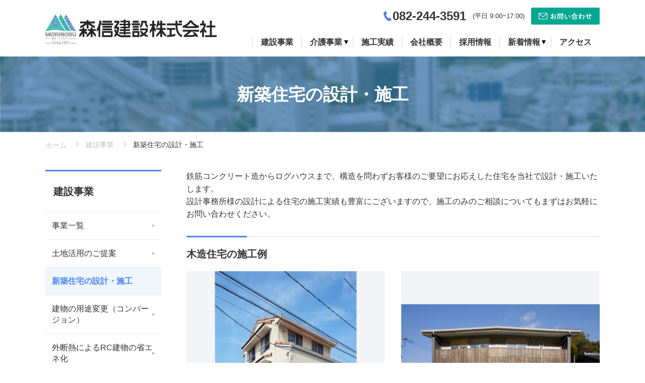

--- FILE ---
content_type: text/html; charset=UTF-8
request_url: https://morinobu.jp/product-kouji/63/
body_size: 45189
content:
<!DOCTYPE html>
<html lang="ja" class=" screen--lg">
<head><!-- Google Tag Manager -->
<script>(function(w,d,s,l,i){w[l]=w[l]||[];w[l].push({'gtm.start':
new Date().getTime(),event:'gtm.js'});var f=d.getElementsByTagName(s)[0],
j=d.createElement(s),dl=l!='dataLayer'?'&l='+l:'';j.async=true;j.src=
'https://www.googletagmanager.com/gtm.js?id='+i+dl;f.parentNode.insertBefore(j,f);
})(window,document,'script','dataLayer','GTM-5CZ25J2');</script>
<!-- End Google Tag Manager -->
            <meta charset="UTF-8">
    <meta name="format-detection" content="telephone=no,address=no,email=no">
    <title>新築住宅の設計・施工 | 森信建設株式会社｜広島で総合建設業・不動産事業・介護事業を行っています</title>
    <meta name="description" content="広島にある森信建設株式会社。広島で総合建設業・不動産事業・介護事業を行っています。ひと・ゆめ・まちをクリエイト">
    <meta name="keywords" content="森信建設株式会社,広島,総合建設業,不動産事業,介護事業">
    <meta name='robots' content='max-image-preview:large' />
<link rel='dns-prefetch' href='//www.googletagmanager.com' />
<style id='wp-img-auto-sizes-contain-inline-css' type='text/css'>
img:is([sizes=auto i],[sizes^="auto," i]){contain-intrinsic-size:3000px 1500px}
/*# sourceURL=wp-img-auto-sizes-contain-inline-css */
</style>
<style id='wp-block-library-inline-css' type='text/css'>
:root{--wp-block-synced-color:#7a00df;--wp-block-synced-color--rgb:122,0,223;--wp-bound-block-color:var(--wp-block-synced-color);--wp-editor-canvas-background:#ddd;--wp-admin-theme-color:#007cba;--wp-admin-theme-color--rgb:0,124,186;--wp-admin-theme-color-darker-10:#006ba1;--wp-admin-theme-color-darker-10--rgb:0,107,160.5;--wp-admin-theme-color-darker-20:#005a87;--wp-admin-theme-color-darker-20--rgb:0,90,135;--wp-admin-border-width-focus:2px}@media (min-resolution:192dpi){:root{--wp-admin-border-width-focus:1.5px}}.wp-element-button{cursor:pointer}:root .has-very-light-gray-background-color{background-color:#eee}:root .has-very-dark-gray-background-color{background-color:#313131}:root .has-very-light-gray-color{color:#eee}:root .has-very-dark-gray-color{color:#313131}:root .has-vivid-green-cyan-to-vivid-cyan-blue-gradient-background{background:linear-gradient(135deg,#00d084,#0693e3)}:root .has-purple-crush-gradient-background{background:linear-gradient(135deg,#34e2e4,#4721fb 50%,#ab1dfe)}:root .has-hazy-dawn-gradient-background{background:linear-gradient(135deg,#faaca8,#dad0ec)}:root .has-subdued-olive-gradient-background{background:linear-gradient(135deg,#fafae1,#67a671)}:root .has-atomic-cream-gradient-background{background:linear-gradient(135deg,#fdd79a,#004a59)}:root .has-nightshade-gradient-background{background:linear-gradient(135deg,#330968,#31cdcf)}:root .has-midnight-gradient-background{background:linear-gradient(135deg,#020381,#2874fc)}:root{--wp--preset--font-size--normal:16px;--wp--preset--font-size--huge:42px}.has-regular-font-size{font-size:1em}.has-larger-font-size{font-size:2.625em}.has-normal-font-size{font-size:var(--wp--preset--font-size--normal)}.has-huge-font-size{font-size:var(--wp--preset--font-size--huge)}.has-text-align-center{text-align:center}.has-text-align-left{text-align:left}.has-text-align-right{text-align:right}.has-fit-text{white-space:nowrap!important}#end-resizable-editor-section{display:none}.aligncenter{clear:both}.items-justified-left{justify-content:flex-start}.items-justified-center{justify-content:center}.items-justified-right{justify-content:flex-end}.items-justified-space-between{justify-content:space-between}.screen-reader-text{border:0;clip-path:inset(50%);height:1px;margin:-1px;overflow:hidden;padding:0;position:absolute;width:1px;word-wrap:normal!important}.screen-reader-text:focus{background-color:#ddd;clip-path:none;color:#444;display:block;font-size:1em;height:auto;left:5px;line-height:normal;padding:15px 23px 14px;text-decoration:none;top:5px;width:auto;z-index:100000}html :where(.has-border-color){border-style:solid}html :where([style*=border-top-color]){border-top-style:solid}html :where([style*=border-right-color]){border-right-style:solid}html :where([style*=border-bottom-color]){border-bottom-style:solid}html :where([style*=border-left-color]){border-left-style:solid}html :where([style*=border-width]){border-style:solid}html :where([style*=border-top-width]){border-top-style:solid}html :where([style*=border-right-width]){border-right-style:solid}html :where([style*=border-bottom-width]){border-bottom-style:solid}html :where([style*=border-left-width]){border-left-style:solid}html :where(img[class*=wp-image-]){height:auto;max-width:100%}:where(figure){margin:0 0 1em}html :where(.is-position-sticky){--wp-admin--admin-bar--position-offset:var(--wp-admin--admin-bar--height,0px)}@media screen and (max-width:600px){html :where(.is-position-sticky){--wp-admin--admin-bar--position-offset:0px}}

/*# sourceURL=wp-block-library-inline-css */
</style><style id='global-styles-inline-css' type='text/css'>
:root{--wp--preset--aspect-ratio--square: 1;--wp--preset--aspect-ratio--4-3: 4/3;--wp--preset--aspect-ratio--3-4: 3/4;--wp--preset--aspect-ratio--3-2: 3/2;--wp--preset--aspect-ratio--2-3: 2/3;--wp--preset--aspect-ratio--16-9: 16/9;--wp--preset--aspect-ratio--9-16: 9/16;--wp--preset--color--black: #000000;--wp--preset--color--cyan-bluish-gray: #abb8c3;--wp--preset--color--white: #ffffff;--wp--preset--color--pale-pink: #f78da7;--wp--preset--color--vivid-red: #cf2e2e;--wp--preset--color--luminous-vivid-orange: #ff6900;--wp--preset--color--luminous-vivid-amber: #fcb900;--wp--preset--color--light-green-cyan: #7bdcb5;--wp--preset--color--vivid-green-cyan: #00d084;--wp--preset--color--pale-cyan-blue: #8ed1fc;--wp--preset--color--vivid-cyan-blue: #0693e3;--wp--preset--color--vivid-purple: #9b51e0;--wp--preset--gradient--vivid-cyan-blue-to-vivid-purple: linear-gradient(135deg,rgb(6,147,227) 0%,rgb(155,81,224) 100%);--wp--preset--gradient--light-green-cyan-to-vivid-green-cyan: linear-gradient(135deg,rgb(122,220,180) 0%,rgb(0,208,130) 100%);--wp--preset--gradient--luminous-vivid-amber-to-luminous-vivid-orange: linear-gradient(135deg,rgb(252,185,0) 0%,rgb(255,105,0) 100%);--wp--preset--gradient--luminous-vivid-orange-to-vivid-red: linear-gradient(135deg,rgb(255,105,0) 0%,rgb(207,46,46) 100%);--wp--preset--gradient--very-light-gray-to-cyan-bluish-gray: linear-gradient(135deg,rgb(238,238,238) 0%,rgb(169,184,195) 100%);--wp--preset--gradient--cool-to-warm-spectrum: linear-gradient(135deg,rgb(74,234,220) 0%,rgb(151,120,209) 20%,rgb(207,42,186) 40%,rgb(238,44,130) 60%,rgb(251,105,98) 80%,rgb(254,248,76) 100%);--wp--preset--gradient--blush-light-purple: linear-gradient(135deg,rgb(255,206,236) 0%,rgb(152,150,240) 100%);--wp--preset--gradient--blush-bordeaux: linear-gradient(135deg,rgb(254,205,165) 0%,rgb(254,45,45) 50%,rgb(107,0,62) 100%);--wp--preset--gradient--luminous-dusk: linear-gradient(135deg,rgb(255,203,112) 0%,rgb(199,81,192) 50%,rgb(65,88,208) 100%);--wp--preset--gradient--pale-ocean: linear-gradient(135deg,rgb(255,245,203) 0%,rgb(182,227,212) 50%,rgb(51,167,181) 100%);--wp--preset--gradient--electric-grass: linear-gradient(135deg,rgb(202,248,128) 0%,rgb(113,206,126) 100%);--wp--preset--gradient--midnight: linear-gradient(135deg,rgb(2,3,129) 0%,rgb(40,116,252) 100%);--wp--preset--font-size--small: 13px;--wp--preset--font-size--medium: 20px;--wp--preset--font-size--large: 36px;--wp--preset--font-size--x-large: 42px;--wp--preset--spacing--20: 0.44rem;--wp--preset--spacing--30: 0.67rem;--wp--preset--spacing--40: 1rem;--wp--preset--spacing--50: 1.5rem;--wp--preset--spacing--60: 2.25rem;--wp--preset--spacing--70: 3.38rem;--wp--preset--spacing--80: 5.06rem;--wp--preset--shadow--natural: 6px 6px 9px rgba(0, 0, 0, 0.2);--wp--preset--shadow--deep: 12px 12px 50px rgba(0, 0, 0, 0.4);--wp--preset--shadow--sharp: 6px 6px 0px rgba(0, 0, 0, 0.2);--wp--preset--shadow--outlined: 6px 6px 0px -3px rgb(255, 255, 255), 6px 6px rgb(0, 0, 0);--wp--preset--shadow--crisp: 6px 6px 0px rgb(0, 0, 0);}:where(.is-layout-flex){gap: 0.5em;}:where(.is-layout-grid){gap: 0.5em;}body .is-layout-flex{display: flex;}.is-layout-flex{flex-wrap: wrap;align-items: center;}.is-layout-flex > :is(*, div){margin: 0;}body .is-layout-grid{display: grid;}.is-layout-grid > :is(*, div){margin: 0;}:where(.wp-block-columns.is-layout-flex){gap: 2em;}:where(.wp-block-columns.is-layout-grid){gap: 2em;}:where(.wp-block-post-template.is-layout-flex){gap: 1.25em;}:where(.wp-block-post-template.is-layout-grid){gap: 1.25em;}.has-black-color{color: var(--wp--preset--color--black) !important;}.has-cyan-bluish-gray-color{color: var(--wp--preset--color--cyan-bluish-gray) !important;}.has-white-color{color: var(--wp--preset--color--white) !important;}.has-pale-pink-color{color: var(--wp--preset--color--pale-pink) !important;}.has-vivid-red-color{color: var(--wp--preset--color--vivid-red) !important;}.has-luminous-vivid-orange-color{color: var(--wp--preset--color--luminous-vivid-orange) !important;}.has-luminous-vivid-amber-color{color: var(--wp--preset--color--luminous-vivid-amber) !important;}.has-light-green-cyan-color{color: var(--wp--preset--color--light-green-cyan) !important;}.has-vivid-green-cyan-color{color: var(--wp--preset--color--vivid-green-cyan) !important;}.has-pale-cyan-blue-color{color: var(--wp--preset--color--pale-cyan-blue) !important;}.has-vivid-cyan-blue-color{color: var(--wp--preset--color--vivid-cyan-blue) !important;}.has-vivid-purple-color{color: var(--wp--preset--color--vivid-purple) !important;}.has-black-background-color{background-color: var(--wp--preset--color--black) !important;}.has-cyan-bluish-gray-background-color{background-color: var(--wp--preset--color--cyan-bluish-gray) !important;}.has-white-background-color{background-color: var(--wp--preset--color--white) !important;}.has-pale-pink-background-color{background-color: var(--wp--preset--color--pale-pink) !important;}.has-vivid-red-background-color{background-color: var(--wp--preset--color--vivid-red) !important;}.has-luminous-vivid-orange-background-color{background-color: var(--wp--preset--color--luminous-vivid-orange) !important;}.has-luminous-vivid-amber-background-color{background-color: var(--wp--preset--color--luminous-vivid-amber) !important;}.has-light-green-cyan-background-color{background-color: var(--wp--preset--color--light-green-cyan) !important;}.has-vivid-green-cyan-background-color{background-color: var(--wp--preset--color--vivid-green-cyan) !important;}.has-pale-cyan-blue-background-color{background-color: var(--wp--preset--color--pale-cyan-blue) !important;}.has-vivid-cyan-blue-background-color{background-color: var(--wp--preset--color--vivid-cyan-blue) !important;}.has-vivid-purple-background-color{background-color: var(--wp--preset--color--vivid-purple) !important;}.has-black-border-color{border-color: var(--wp--preset--color--black) !important;}.has-cyan-bluish-gray-border-color{border-color: var(--wp--preset--color--cyan-bluish-gray) !important;}.has-white-border-color{border-color: var(--wp--preset--color--white) !important;}.has-pale-pink-border-color{border-color: var(--wp--preset--color--pale-pink) !important;}.has-vivid-red-border-color{border-color: var(--wp--preset--color--vivid-red) !important;}.has-luminous-vivid-orange-border-color{border-color: var(--wp--preset--color--luminous-vivid-orange) !important;}.has-luminous-vivid-amber-border-color{border-color: var(--wp--preset--color--luminous-vivid-amber) !important;}.has-light-green-cyan-border-color{border-color: var(--wp--preset--color--light-green-cyan) !important;}.has-vivid-green-cyan-border-color{border-color: var(--wp--preset--color--vivid-green-cyan) !important;}.has-pale-cyan-blue-border-color{border-color: var(--wp--preset--color--pale-cyan-blue) !important;}.has-vivid-cyan-blue-border-color{border-color: var(--wp--preset--color--vivid-cyan-blue) !important;}.has-vivid-purple-border-color{border-color: var(--wp--preset--color--vivid-purple) !important;}.has-vivid-cyan-blue-to-vivid-purple-gradient-background{background: var(--wp--preset--gradient--vivid-cyan-blue-to-vivid-purple) !important;}.has-light-green-cyan-to-vivid-green-cyan-gradient-background{background: var(--wp--preset--gradient--light-green-cyan-to-vivid-green-cyan) !important;}.has-luminous-vivid-amber-to-luminous-vivid-orange-gradient-background{background: var(--wp--preset--gradient--luminous-vivid-amber-to-luminous-vivid-orange) !important;}.has-luminous-vivid-orange-to-vivid-red-gradient-background{background: var(--wp--preset--gradient--luminous-vivid-orange-to-vivid-red) !important;}.has-very-light-gray-to-cyan-bluish-gray-gradient-background{background: var(--wp--preset--gradient--very-light-gray-to-cyan-bluish-gray) !important;}.has-cool-to-warm-spectrum-gradient-background{background: var(--wp--preset--gradient--cool-to-warm-spectrum) !important;}.has-blush-light-purple-gradient-background{background: var(--wp--preset--gradient--blush-light-purple) !important;}.has-blush-bordeaux-gradient-background{background: var(--wp--preset--gradient--blush-bordeaux) !important;}.has-luminous-dusk-gradient-background{background: var(--wp--preset--gradient--luminous-dusk) !important;}.has-pale-ocean-gradient-background{background: var(--wp--preset--gradient--pale-ocean) !important;}.has-electric-grass-gradient-background{background: var(--wp--preset--gradient--electric-grass) !important;}.has-midnight-gradient-background{background: var(--wp--preset--gradient--midnight) !important;}.has-small-font-size{font-size: var(--wp--preset--font-size--small) !important;}.has-medium-font-size{font-size: var(--wp--preset--font-size--medium) !important;}.has-large-font-size{font-size: var(--wp--preset--font-size--large) !important;}.has-x-large-font-size{font-size: var(--wp--preset--font-size--x-large) !important;}
/*# sourceURL=global-styles-inline-css */
</style>

<style id='classic-theme-styles-inline-css' type='text/css'>
/*! This file is auto-generated */
.wp-block-button__link{color:#fff;background-color:#32373c;border-radius:9999px;box-shadow:none;text-decoration:none;padding:calc(.667em + 2px) calc(1.333em + 2px);font-size:1.125em}.wp-block-file__button{background:#32373c;color:#fff;text-decoration:none}
/*# sourceURL=/wp-includes/css/classic-themes.min.css */
</style>
<link rel='stylesheet' id='wp-pagenavi-css' href='https://morinobu.jp/wp-content/plugins/wp-pagenavi/pagenavi-css.css?ver=2.70' type='text/css' media='all' />

<!-- Site Kit によって追加された Google タグ（gtag.js）スニペット -->
<!-- Google アナリティクス スニペット (Site Kit が追加) -->
<script type="text/javascript" src="https://www.googletagmanager.com/gtag/js?id=G-SNJGWVC6KM" id="google_gtagjs-js" async></script>
<script type="text/javascript" id="google_gtagjs-js-after">
/* <![CDATA[ */
window.dataLayer = window.dataLayer || [];function gtag(){dataLayer.push(arguments);}
gtag("set","linker",{"domains":["morinobu.jp"]});
gtag("js", new Date());
gtag("set", "developer_id.dZTNiMT", true);
gtag("config", "G-SNJGWVC6KM");
 window._googlesitekit = window._googlesitekit || {}; window._googlesitekit.throttledEvents = []; window._googlesitekit.gtagEvent = (name, data) => { var key = JSON.stringify( { name, data } ); if ( !! window._googlesitekit.throttledEvents[ key ] ) { return; } window._googlesitekit.throttledEvents[ key ] = true; setTimeout( () => { delete window._googlesitekit.throttledEvents[ key ]; }, 5 ); gtag( "event", name, { ...data, event_source: "site-kit" } ); }; 
//# sourceURL=google_gtagjs-js-after
/* ]]> */
</script>
<link rel="canonical" href="https://morinobu.jp/product-kouji/63/" />
<link rel='shortlink' href='https://morinobu.jp/?p=63' />
<meta name="generator" content="Site Kit by Google 1.170.0" /><style>
        .gnav__children .gnav__item span {
            border-left: none !important;
            padding: 0 !important;
        }
    </style>        <meta name="viewport" content="width=1130, user-scalable=yes">
    <script type="text/javascript" src="//webfont.fontplus.jp/accessor/script/fontplus.js?1UbOUQT3MfU%3D&box=eKfrctP6NsQ%3D&aa=1&ab=2" charset="utf-8"></script>
    <link href="https://fonts.googleapis.com/css?family=Montserrat:500,600|Roboto&display=swap" rel="stylesheet">
    <link rel="stylesheet" href="https://morinobu.jp/wp-content/themes/morinobu/cmn/css/style.css?v=202510080129" />
    <script src="https://morinobu.jp/wp-content/themes/morinobu/cmn/js/vendor/modernizr.custom.js?v=202510080129"></script>
    <script src="//ajax.googleapis.com/ajax/libs/jquery/1.12.4/jquery.min.js"></script>
    <script>window.jQuery || document.write('<script src="https://morinobu.jp/wp-content/themes/morinobu/cmn/js/jquery/jquery-1.12.4.min.js?v=202510080129"><\/script>');</script>
        <!-- IE9フォールバック -->
    <!--[if lte IE 9]>
    <link rel="stylesheet" href="https://morinobu.jp/wp-content/themes/morinobu/cmn/css/ie9.css?v=202510080129" />
    <![endif]-->
    <link rel="canonical" href="https://morinobu.jp/product-kouji/63/" />
                <meta property="og:title" content="新築住宅の設計・施工 | 森信建設株式会社｜広島で総合建設業・不動産事業・介護事業を行っています" />
            <meta property="og:site_name" content="森信建設株式会社｜広島で総合建設業・不動産事業・介護事業を行っています" />
            <meta property="og:url" content="https://morinobu.jp/product-kouji/63/" />
            <meta property="og:description" content="広島にある森信建設株式会社。広島で総合建設業・不動産事業・介護事業を行っています。ひと・ゆめ・まちをクリエイト" />
            <meta property="og:type" content="" />
            <meta property="og:image" content="https://morinobu.jp/wp-content/uploads/2020/03/AdobeStock_298394475-1024x440.jpeg">

            <meta name="twitter:card" content="summary" />
            <meta property="og:url" content="https://morinobu.jp/product-kouji/63/" />
            <meta property="og:title" content="新築住宅の設計・施工 | 森信建設株式会社｜広島で総合建設業・不動産事業・介護事業を行っています" />
            <meta property="og:description" content="広島にある森信建設株式会社。広島で総合建設業・不動産事業・介護事業を行っています。ひと・ゆめ・まちをクリエイト" />
            <meta property="og:image" content="https://morinobu.jp/wp-content/uploads/2020/03/AdobeStock_298394475-1024x440.jpeg" />
                <link rel="apple-touch-icon" sizes="180x180" href="https://morinobu.jp/wp-content/themes/morinobu/cmn/img/common/favicons/apple-touch-icon.png?v=202510080129">
    <link rel="icon" type="image/png" sizes="32x32" href="https://morinobu.jp/wp-content/themes/morinobu/cmn/img/common/favicons/favicon-32x32.png?v=202510080129">
    <link rel="icon" type="image/png" sizes="16x16" href="https://morinobu.jp/wp-content/themes/morinobu/cmn/img/common/favicons/favicon-16x16.png?v=202510080129">
    <link rel="manifest" href="https://morinobu.jp/wp-content/themes/morinobu/cmn/img/common/favicons/site.webmanifest?v=202510080129">
    <link rel="mask-icon" href="https://morinobu.jp/wp-content/themes/morinobu/cmn/img/common/favicons/safari-pinned-tab.svg?v=202510080129" color="#5bbad5">
    <meta name="msapplication-TileColor" content="#2b5797">
    <meta name="theme-color" content="#ffffff">
</head>

<body >
  <!-- Google Tag Manager (noscript) -->
<noscript><iframe src="https://www.googletagmanager.com/ns.html?id=GTM-5CZ25J2"
height="0" width="0" style="display:none;visibility:hidden"></iframe></noscript>
<!-- End Google Tag Manager (noscript) -->
          <header class="header">
    <div class="header__top">
      <div class="container">
        <div class="header__container">
          <div class="header__brand">
            <a href="/" class="header__brand__link">
              <img src="https://morinobu.jp/wp-content/themes/morinobu/cmn/img/common/logo.png?v=202510080129" alt="森信建設">
            </a>
          </div>
                      <div class="header__nav">
              <div class="header-utility">
                <div class="header-utility__telephone">
                  <img src="https://morinobu.jp/wp-content/themes/morinobu/cmn/img/common/tel.jpg?v=202510080129" alt="">
                  <span><a href="tel:0822443591">082-244-3591</a></span>
                </div>
                <div class="header-utility__reception-time">(平日 9:00~17:00)</div>
                <div class="header-utility__contact">
                  <a class="header-utility__btn" href="/contact/">
                    <img src="https://morinobu.jp/wp-content/themes/morinobu/cmn/img/common/head-contact.jpg?v=202510080129" alt="">
                  </a>
                </div>
              </div>
              <nav id="headerNav" class="gnav"><div class="gnav__group">
<a class="gnav__item" href="/product-kouji/"><span>建設事業</span></a>
</div>
<div class="gnav__group js-hover">
<a class="gnav__item gnav__item--parent" href="/product-kaigo/"><span class="gnav__txt">介護事業</span></a>

<div class="gnav__children">
	<a class="gnav__item" href="/product-kaigo/"><span>介護事業について</span></a>
	<a class="gnav__item" href="https://morinobu.jp/product-kaigo/fujimi/"><span>なでしこ富士見町</span></a>
	<a class="gnav__item" href="https://morinobu.jp/product-kaigo/nukushina/"><span>なでしこ温品</span></a>
	<a class="gnav__item" href="https://morinobu.jp/product-kaigo/itsukaichi/"><span>なでしこ五日市</span></a>
	<a class="gnav__item" href="https://morinobu.jp/product-kaigo/suminohama/"><span>なでしこ隅の浜</span></a>
</div>
</div>
<div class="gnav__group">
<a class="gnav__item" href="/works/"><span>施工実績</span></a>
</div>
<div class="gnav__group">
<a class="gnav__item" href="https://morinobu.jp/company/"><span>会社概要</span></a>
</div>
<div class="gnav__group">
<a class="gnav__item" href="https://morinobu.jp/recruit/"><span>採用情報</span></a>
</div>
<div class="gnav__group js-hover">
<a class="gnav__item gnav__item--parent" href="/news-all/"><span class="gnav__txt">新着情報</span></a>

<div class="gnav__children">
	<a class="gnav__item" href="/trend/"><span>会社のお知らせ</span></a>
	<a class="gnav__item" href="/news-kouji/"><span>工事現場だより</span></a>
	<a class="gnav__item" href="/news-kaigo/"><span>なでしこ便り</span></a>
	<a class="gnav__item" href="/news-management/"><span>代表の経営日誌</span></a>
</div>
</div>
<div class="gnav__group">
<a class="gnav__item" href="https://morinobu.jp/access/"><span>アクセス</span></a>
</div>
</nav>            </div>
            <!-- /.header__nav -->
                  </div>
        <!-- /.header-container -->
      </div>
      <!-- /.container -->
    </div>
    <!-- /.header__top -->

      </header>
  <!-- /.header -->
  <div class="content-wrap"><div class="product">
    <h1 class="ttl-page" style="background-image: url(https://morinobu.jp/wp-content/themes/morinobu/cmn/img/common/kouji-ttl-page.jpg?v=202510080129);">
        <span class="ttl-page__txt">新築住宅の設計・施工</span>
    </h1>

        <div class="breadcrumb">
        <div class="container">
            <div class="breadcrumb-wrap">
                <a href="https://morinobu.jp/" class="breadcrumb-item breadcrumb-item--home">ホーム</a>
                                    <a href="https://morinobu.jp/product-kouji/" class="breadcrumb-item">建設事業</a>
                                        <span class="breadcrumb-item">新築住宅の設計・施工</span>
                                </div>
        </div>
    </div>
    
    <div class="content-row">

        <main class="content-main">

            <section class="product-kouji-post">

                                                                                        <p>鉄筋コンクリート造からログハウスまで、構造を問わずお客様のご要望にお応えした住宅を当社で設計・施工いたします。<br>設計事務所様の設計による住宅の施工実績も豊富にございますので、施工のみのご相談についてもまずはお気軽にお問い合わせください。</p>                                                            
            </section>

            <div class="works">
                                                                                                                                                    <h2 class="ttl-section ttl-section--01 ttl-section--header">木造住宅の施工例</h2>
                                <section class="works__section">
                                    <div class="works-list works-list-3">
                                                                                                                                                                            <a href="https://morinobu.jp/works/6428/" class="works-card">
                                                <div class="works-card__image">
                                                    <div class="works-card__img">
                                                        <img src="https://morinobu.jp/wp-content/uploads/2014/03/aa3740f5b1423b8cf04c29505f8362fc-731x1024.jpg" alt="">
                                                    </div>
                                                </div>

                                                                                                    <div class="works-card__info">
                                                                                                                    <span class="badge badge__works badge__works--01">（新築）木造</span>
                                                                                                                                                                            <span class="badge badge__works badge__works--02">個人住宅</span>
                                                                                                                    <span class="badge badge__works badge__works--02">店舗</span>
                                                                                                            </div>
                                                
                                                <div class="works-card__body">
                                                    <p class="works-card__ttl">Ｉ理容院　新築工事</p>
                                                </div>
                                            </a>
                                                                                                                                                                            <a href="https://morinobu.jp/works/6816/" class="works-card">
                                                <div class="works-card__image">
                                                    <div class="works-card__img">
                                                        <img src="https://morinobu.jp/wp-content/uploads/2020/04/02-2-1024x683.jpg" alt="">
                                                    </div>
                                                </div>

                                                                                                    <div class="works-card__info">
                                                                                                                    <span class="badge badge__works badge__works--01">（新築）木造</span>
                                                                                                                                                                            <span class="badge badge__works badge__works--02">個人住宅</span>
                                                                                                            </div>
                                                
                                                <div class="works-card__body">
                                                    <p class="works-card__ttl">魚切の家　新築工事</p>
                                                </div>
                                            </a>
                                                                            </div>
                                </section>
                                <!-- /.works-list -->
                                                                                                                                                                                        <h2 class="ttl-section ttl-section--01 ttl-section--header">鉄骨造住宅の施工例</h2>
                                <section class="works__section">
                                    <div class="works-list works-list-3">
                                                                                                                                                                            <a href="https://morinobu.jp/works/6592/" class="works-card">
                                                <div class="works-card__image">
                                                    <div class="works-card__img">
                                                        <img src="https://morinobu.jp/wp-content/uploads/2020/04/aa3740f5b1423b8cf04c29505f8362fc-731x1024.jpg" alt="">
                                                    </div>
                                                </div>

                                                                                                    <div class="works-card__info">
                                                                                                                    <span class="badge badge__works badge__works--01">（新築）鉄骨造</span>
                                                                                                                                                                            <span class="badge badge__works badge__works--02">個人住宅</span>
                                                                                                                    <span class="badge badge__works badge__works--02">事務所</span>
                                                                                                            </div>
                                                
                                                <div class="works-card__body">
                                                    <p class="works-card__ttl">Nビル　新築工事</p>
                                                </div>
                                            </a>
                                                                                                                                                                            <a href="https://morinobu.jp/works/6634/" class="works-card">
                                                <div class="works-card__image">
                                                    <div class="works-card__img">
                                                        <img src="https://morinobu.jp/wp-content/uploads/2020/04/33a5ab1031f8dbaa4240420755b1fed9-1024x731.jpg" alt="">
                                                    </div>
                                                </div>

                                                                                                    <div class="works-card__info">
                                                                                                                    <span class="badge badge__works badge__works--01">（新築）鉄骨造</span>
                                                                                                                                                                            <span class="badge badge__works badge__works--02">個人住宅</span>
                                                                                                                    <span class="badge badge__works badge__works--02">店舗</span>
                                                                                                            </div>
                                                
                                                <div class="works-card__body">
                                                    <p class="works-card__ttl">風雅堂ビル　新築工事</p>
                                                </div>
                                            </a>
                                                                            </div>
                                </section>
                                <!-- /.works-list -->
                                                                                                                                                                                        <h2 class="ttl-section ttl-section--01 ttl-section--header">RC造住宅の施工例</h2>
                                <section class="works__section">
                                    <div class="works-list works-list-3">
                                                                                                                                                                            <a href="https://morinobu.jp/works/6789/" class="works-card">
                                                <div class="works-card__image">
                                                    <div class="works-card__img">
                                                        <img src="https://morinobu.jp/wp-content/uploads/2020/04/e958571f102eaf972ac86f7a4648d3a3-1024x683.jpg" alt="">
                                                    </div>
                                                </div>

                                                                                                    <div class="works-card__info">
                                                                                                                    <span class="badge badge__works badge__works--01">（新築）コンクリート造</span>
                                                                                                                                                                            <span class="badge badge__works badge__works--02">個人住宅</span>
                                                                                                            </div>
                                                
                                                <div class="works-card__body">
                                                    <p class="works-card__ttl">屋根で包む家　新築工事</p>
                                                </div>
                                            </a>
                                                                                                                                                                            <a href="https://morinobu.jp/works/6825/" class="works-card">
                                                <div class="works-card__image">
                                                    <div class="works-card__img">
                                                        <img src="https://morinobu.jp/wp-content/uploads/2020/04/IMG0101-683x1024.jpg" alt="">
                                                    </div>
                                                </div>

                                                                                                    <div class="works-card__info">
                                                                                                                    <span class="badge badge__works badge__works--01">（新築）コンクリート造</span>
                                                                                                                                                                            <span class="badge badge__works badge__works--02">個人住宅</span>
                                                                                                            </div>
                                                
                                                <div class="works-card__body">
                                                    <p class="works-card__ttl">K邸　新築工事</p>
                                                </div>
                                            </a>
                                                                                                                                                                            <a href="https://morinobu.jp/works/6695/" class="works-card">
                                                <div class="works-card__image">
                                                    <div class="works-card__img">
                                                        <img src="https://morinobu.jp/wp-content/uploads/2020/04/e8074dbbb9cd87c31985bf041f2909ea-731x1024.jpg" alt="">
                                                    </div>
                                                </div>

                                                                                                    <div class="works-card__info">
                                                                                                                    <span class="badge badge__works badge__works--01">（新築）コンクリート造</span>
                                                                                                                                                                            <span class="badge badge__works badge__works--02">個人住宅</span>
                                                                                                            </div>
                                                
                                                <div class="works-card__body">
                                                    <p class="works-card__ttl">K邸　新築工事</p>
                                                </div>
                                            </a>
                                                                            </div>
                                </section>
                                <!-- /.works-list -->
                                                                                                    </div>
            <!-- /.works-works -->

        </main>
        <!-- /.content-main -->

        <aside class="content-side">
    <nav class="side__container">

    <div class="side__block">
            <div class="side__head">
                <h3 class="side__ttl">建設事業</h3>
            </div>
            <div class="side__body">
                <a href="/product-kouji/" class="side__link">事業一覧</a>
                                                <a href="https://morinobu.jp/product-kouji/65/" class="side__link">土地活用のご提案</a>
                                <a href="https://morinobu.jp/product-kouji/63/" class="side__link side__link--active">新築住宅の設計・施工</a>
                                <a href="https://morinobu.jp/product-kouji/62/" class="side__link">建物の用途変更（コンバージョン）</a>
                                <a href="https://morinobu.jp/product-kouji/61/" class="side__link">外断熱によるRC建物の省エネ化</a>
                                <a href="https://morinobu.jp/product-kouji/60/" class="side__link">建物の大規模改修</a>
                                <a href="https://morinobu.jp/product-kouji/59/" class="side__link">建物の耐震診断・改修</a>
                            </div>
            <!-- /.side__body -->
        </div>
        <!-- /.side__block -->

    </nav>
    <!-- /.side-container -->
</aside>

    </div>
    <!-- /.content-row -->

</div>
<!-- /.works -->
</div>
<footer class="footer">
    <div class="container">
        <div class="pagetop"><a href="#" data-scroll><span>TOP</span></a></div>
        <div class="footer-item">
            <div class="footer__contact">
                <div class="contact">
                    <div class="contact__tel">
                        <div class="contact__ttl">電話でのお問い合わせ</div>
                        <div class="contact__number">
                            <img src="https://morinobu.jp/wp-content/themes/morinobu/cmn/img/common/tel.jpg?v=202510080129" alt="">
                            <span><a href="tel:0822443591">082-244-3591</a></span>
                        </div>
                        <div class="contact__reception-time">営業時間 : 平日 9:00~17:00</div>
                    </div>
                    <div class="contact__mail">
                        <p class="contact__ttl">メールでのお問い合わせ</p>
                        <a class="contact__btn" href="/contact/"><img src="https://morinobu.jp/wp-content/themes/morinobu/cmn/img/common/foot-contact.jpg?v=202510080129" alt=""></a>
                    </div>
                </div>
            </div>
            <div class="footer__logo">
                <img src="https://morinobu.jp/wp-content/themes/morinobu/cmn/img/common/foot-logo.png?v=202510080129" alt="森信建設株式会社">
                <p class="footer__logo-txt">特定建設業許可 ： 広島（特-3）第20号<br>
                    〒730-0043 広島市中区富士見町15-1<br>
                    TEL：(082)244-3591 FAX：(082)244-3593</p>
            </div>
        </div>
    </div>
    <!-- /.container -->
    <div class="footer__bottom">
        <div class="container">
            <nav class="fnav">
                <a href="/" class="fnav__item">ホーム</a>
                <a href="/product-kouji/" class="fnav__item">建設事業</a>
                <a href="/product-kaigo/" class="fnav__item">介護事業</a>
                <a href="/works/" class="fnav__item">施工実績</a>
                <a href="/company/" class="fnav__item">会社情報</a>
                <a href="/recruit/" class="fnav__item">採用情報</a>
                <a href="/news-kouji/" class="fnav__item">工事現場だより</a>
                <a href="/news-kaigo/" class="fnav__item">なでしこ便り</a>
                <a href="/access/" class="fnav__item">アクセス</a>
            </nav>
            <div class="footer__utility">
                <a href="/privacy/">プライバシーポリシー</a>
            </div>
            <small class="footer__copyright">&copy; 2026 Morinobu Corporation</small>
        </div>
        <!-- /.container -->
    </div>
    <!-- /.footer__bottom -->
</footer>
<script src="https://morinobu.jp/wp-content/themes/morinobu/cmn/js/vendor/svg4everybody.min.js?v=202510080129"></script>
<script>
    svg4everybody();
</script>
<script src="https://morinobu.jp/wp-content/themes/morinobu/cmn/js/common.js?v=202510080129"></script>
<script src="https://yubinbango.github.io/yubinbango/yubinbango.js" charset="UTF-8"></script>
<script src="https://morinobu.jp/wp-content/themes/morinobu/cmn/js/vendor/masonry.js?v=202510080129"></script>
<script src="https://morinobu.jp/wp-content/themes/morinobu/cmn/js/vendor/imagesloaded.js?v=202510080129"></script>
<script src="https://morinobu.jp/wp-content/themes/morinobu/cmn/js/vendor/jquery.matchHeight.js?v=202510080129"></script>
<script>
    $(function() {
        var $container = $('.works-images');
        $container.imagesLoaded(function() {
            $container.masonry({
                columnWidth: '.works-images__sizer',
                gutter: '.works-images__gutter',
                itemSelector: '.works-images__item',
                percentPosition: true,
            });
        });
    });
</script>

<script>
    $(function() {
        $('.product-list .product-list__item').matchHeight();
    });
</script>

<script>
$(function() {
    $( '.mw_wp_form form' ).attr( 'class', 'h-adr' );
});
</script>

<script type="text/javascript">
    if (/MSIE \d|Trident.*rv:/.test(navigator.userAgent)) {
        document.write('<script src="https://morinobu.jp/wp-content/themes/morinobu/cmn/js/vendor/stickyfill.min.js?v=202510080129"><\/script>');
        document.write('<script>var elem = document.querySelectorAll(\'.sticky\');Stickyfill.add(elem);<\/script>');
    }
</script>
<script type="speculationrules">
{"prefetch":[{"source":"document","where":{"and":[{"href_matches":"/*"},{"not":{"href_matches":["/wp-*.php","/wp-admin/*","/wp-content/uploads/*","/wp-content/*","/wp-content/plugins/*","/wp-content/themes/morinobu/*","/*\\?(.+)"]}},{"not":{"selector_matches":"a[rel~=\"nofollow\"]"}},{"not":{"selector_matches":".no-prefetch, .no-prefetch a"}}]},"eagerness":"conservative"}]}
</script>
</body>

</html>